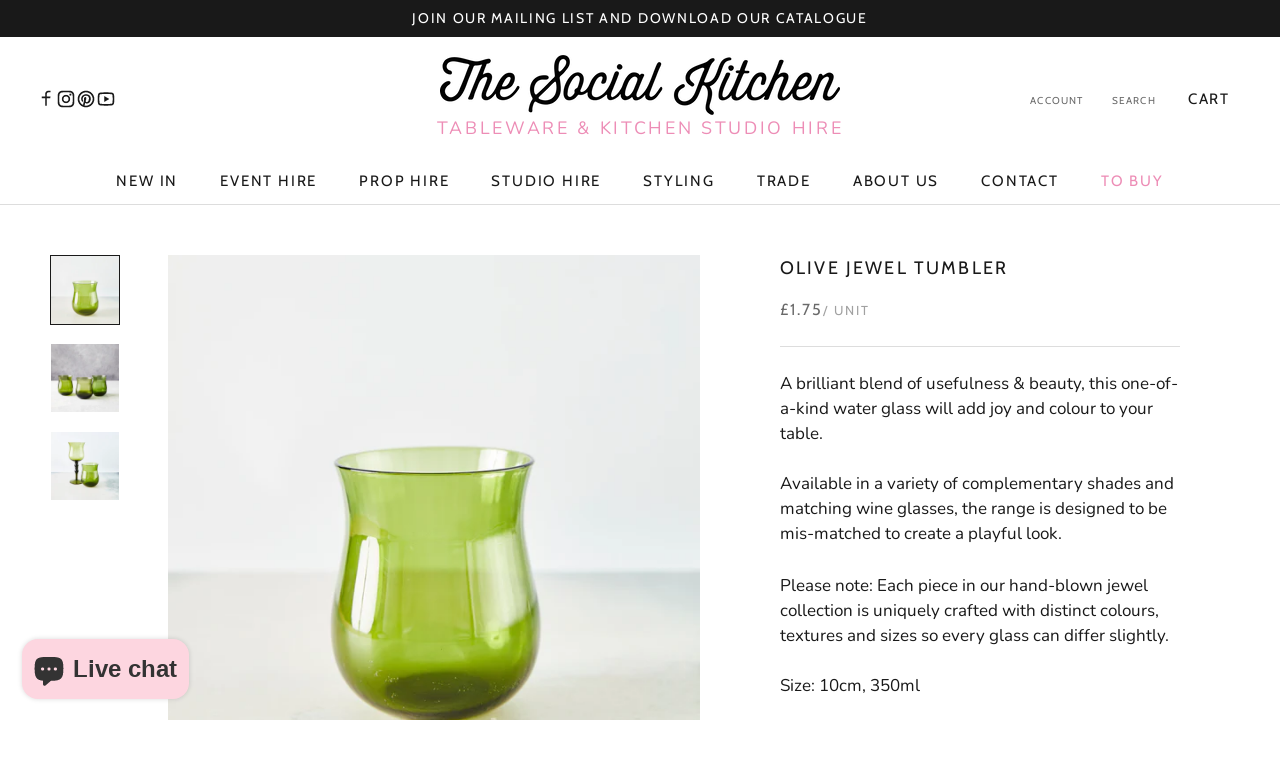

--- FILE ---
content_type: text/javascript
request_url: https://thesocialkitchen.org/cdn/shop/t/20/assets/custom.js?v=63969670246466235301769011331
body_size: 1514
content:
(function(){function fetchConfig(type="json"){return{method:"POST",headers:{"Content-Type":"application/json",Accept:`application/${type}`}}}class GroupedProductForm{constructor(element){this.form=element,this.submitButton=this.form.querySelector('[type="submit"]'),this.form.addEventListener("submit",this.onSubmitHandler.bind(this))}onSubmitHandler(event){if(event.preventDefault(),this.handleErrorMessage(),this.submitButton.getAttribute("aria-disabled")==="true")return;this.submitButton.setAttribute("aria-disabled",!0);const config=fetchConfig("javascript");config.headers["X-Requested-With"]="XMLHttpRequest",delete config.headers["Content-Type"];const formData=new FormData(this.form);config.body=formData,fetch("/cart/add.js",config).then(response=>response.json()).then(response=>{if(response.status){this.handleErrorMessage(`Error: ${response.description}`),this.submitButton.setAttribute("aria-disabled",!0),this.submitButton.setAttribute("disabled",!0),this.error=!0;return}this.error=!1,document.dispatchEvent(new CustomEvent("product:added",{detail:{product:response}}))}).catch(e=>{console.error(e)}).finally(()=>{this.error||this.submitButton.removeAttribute("aria-disabled")})}handleErrorMessage(errorMessage){const errorMessageEl=document.querySelector(".GroupedProducts__Error");errorMessage?(errorMessageEl.toggleAttribute("hidden",!1),errorMessageEl.textContent=errorMessage):errorMessageEl.toggleAttribute("hidden",!0)}}const groupedProductForms=document.querySelectorAll("[data-grouped-product-form]");groupedProductForms&&groupedProductForms.forEach(form=>new GroupedProductForm(form)),document.addEventListener("cart:quantity:updated",function(event){const quoteFormInput=document.querySelector("[data-quote-form-input]");setTimeout(()=>{quoteFormInput&&fetch("/cart.js").then(response=>response.json()).then(response=>{let val="";response.items.forEach(item=>{val=`${val}- ${item.title} (SKU: ${item.sku}, QTY: ${item.quantity})
`}),quoteFormInput.value=val})},500)}),document.addEventListener("variant:changed",function(event){const variantId=event.detail.variant.id,allVariantInfoEls=document.querySelectorAll("[data-variant-information]");variantId&&(allVariantInfoEls.forEach(el=>el.setAttribute("aria-hidden",!0)),document.querySelectorAll(`[data-variant-information="${variantId}"]`).forEach(el=>el.setAttribute("aria-hidden",!1)))});class SearchFilters{constructor(){this.activeFilter=null,this.currentSearchTerm="",this.init()}init(){document.addEventListener("click",event=>{event.target.classList.contains("Search__FilterButton")&&(event.preventDefault(),this.handleFilterClick(event.target))});const searchInput=document.querySelector(".Search__Input");searchInput&&(this.currentSearchTerm=searchInput.value,searchInput.addEventListener("input",e=>{this.currentSearchTerm=e.target.value,this.activeFilter=null,this.updateButtonStates()}))}async handleFilterClick(button){const filterType=button.dataset.filterType,filterValue=button.dataset.filterValue;console.log(`Filtering by ${filterType}:${filterValue} with search term: "${this.currentSearchTerm}"`),this.activeFilter={type:filterType,value:filterValue},this.updateButtonStates(),filterType&&filterValue?await this.searchWithFilter(this.currentSearchTerm,filterType,filterValue):(console.error("Missing filter type or value"),this.showError("Filter not configured properly. Please check theme settings."))}async searchWithFilter(searchTerm,filterType,filterValue){try{document.dispatchEvent(new CustomEvent("theme:loading:start"));const searchUrl=new URL("/search",window.location.origin);let queryString=searchTerm||"*";switch(filterType){case"product_type":queryString+=` product_type:${filterValue}`;break;case"vendor":queryString+=` vendor:${filterValue}`;break;case"tag":queryString+=` tag:${filterValue}`;break;default:queryString+=` ${filterType}:${filterValue}`}searchUrl.searchParams.set("q",queryString),searchUrl.searchParams.set("type","product"),searchUrl.searchParams.set("options[prefix]","last");const html=await(await fetch(searchUrl)).text(),tempDiv=document.createElement("div");tempDiv.innerHTML=html;const productItems=tempDiv.querySelectorAll(".ProductItem");console.log(`Found ${productItems.length} products for ${filterValue}`),productItems.length>0?this.renderFilteredResults(productItems):this.showNoResults(searchTerm,filterValue)}catch(error){console.error("Search failed:",error),this.showError("Search failed. Please try again.")}finally{document.dispatchEvent(new CustomEvent("theme:loading:end"))}}renderFilteredResults(productItems){const gridHtml=`
        <div class="Grid Grid--s">
          ${Array.from(productItems).map(item=>`
            <div class="Grid__Cell 1/5--tablet-and-up" onclick="window.location.href = '${item.querySelector("a")?.href||"#"}'">
              ${item.outerHTML}
            </div>
          `).join("")}
        </div>
      `,searchResultsElement=document.querySelector(".Search__Results");if(searchResultsElement){searchResultsElement.innerHTML=gridHtml,searchResultsElement.setAttribute("aria-hidden","false");const searchModal=document.querySelector(".Search__Inner");searchModal&&(searchModal.style.overflowY="auto",searchModal.style.maxHeight="80vh"),searchResultsElement.style.overflowY="auto",searchResultsElement.style.maxHeight="calc(80vh - 120px)"}}showNoResults(searchTerm,filterValue){const searchResultsElement=document.querySelector(".Search__Results");searchResultsElement&&(searchResultsElement.innerHTML=`
          <div class="EmptyState">
            <div class="Container">
              <h3 class="EmptyState__Title Heading u-h5">No results found</h3>
              <p>No products found for "${searchTerm}" in ${filterValue}</p>
            </div>
          </div>
        `,searchResultsElement.setAttribute("aria-hidden","false"))}showError(message){const searchResultsElement=document.querySelector(".Search__Results");searchResultsElement&&(searchResultsElement.innerHTML=`
          <div class="EmptyState">
            <div class="Container">
              <h3 class="EmptyState__Title Heading u-h5">Error</h3>
              <p>${message}</p>
            </div>
          </div>
        `,searchResultsElement.setAttribute("aria-hidden","false"))}updateButtonStates(){document.querySelectorAll(".Search__FilterButton").forEach(button=>{const buttonType=button.dataset.filterType,buttonValue=button.dataset.filterValue;this.activeFilter&&this.activeFilter.type===buttonType&&this.activeFilter.value===buttonValue?(button.classList.remove("Button--secondary"),button.classList.add("Button--primary")):(button.classList.remove("Button--primary"),button.classList.add("Button--secondary"))})}}document.querySelector(".Search__FilterButton")&&new SearchFilters,document.addEventListener("click",function(event){if(event.target.closest('[data-action="toggle-description"]')){const description=event.target.closest('[data-action="toggle-description"]').closest(".ProductMeta__Description--truncated");description&&description.classList.toggle("is-expanded")}})})(),function(){const targetNode=document.getElementById("mce-success-response");if(!targetNode)return;function updateSuccessMessage(){targetNode.textContent.trim()==="Thank you for subscribing!"&&(targetNode.textContent="Thank you for submitting!")}updateSuccessMessage(),new MutationObserver(function(){updateSuccessMessage()}).observe(targetNode,{childList:!0,characterData:!0,subtree:!0})}();
//# sourceMappingURL=/cdn/shop/t/20/assets/custom.js.map?v=63969670246466235301769011331
